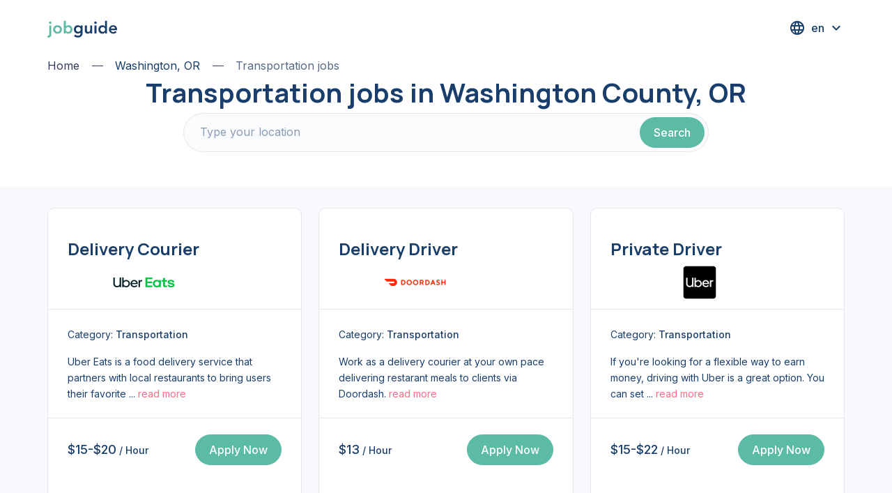

--- FILE ---
content_type: text/html; charset=UTF-8
request_url: https://job.guide/i/transportation-jobs-washington-or.html
body_size: 3943
content:
<!DOCTYPE html>
<html lang="en-US">
<head>
	<meta charset="utf-8">
	<meta name="viewport" content="width=device-width, initial-scale=1.0, shrink-to-fit=no">
	<title>Transportation jobs in Washington County, OR |  Job.Guide</title>
	<meta name="description" content="Today's best transportation jobs in Washington County, OR with salaries. Apply today, get hired, and start earning next week. Visit our site and find your dream job now!">
	<link rel="preconnect" href="https://fonts.googleapis.com">
	<link rel="preconnect" href="https://fonts.gstatic.com" crossorigin>
	<link href="https://fonts.googleapis.com/css2?family=Inter:wght@400;500;700&family=Manrope:wght@400;700;800&display=swap" rel="stylesheet">
    <link rel="icon" type="image/x-icon" href="/build/images/favicons/favicon.ico">
    <link rel="icon" type="image/png" sizes="16x16" href="/build/images/favicons/favicon-16x16.png">
    <link rel="icon" type="image/png" sizes="32x32" href="/build/images/favicons/favicon-32x32.png">
    <link rel="icon" type="image/png" sizes="48x48" href="/build/images/favicons/favicon-48x48.png">
	<meta name='robots' content='index, follow' />

	<link rel="canonical" href="https://job.guide/i/transportation-jobs-washington-or.html" />
	<!-- include the site stylesheet -->

	<link rel="stylesheet" href="/build/bootstrap.547d9a7d.css">
	<link rel="stylesheet" href="/build/app.892e73ce.css">

	<script src="/build/runtime.59cbf963.js" defer></script><script src="/build/939.79c042c7.js" defer></script><script src="/build/383.6bc4ae50.js" defer></script><script src="/build/138.5d1826a8.js" defer></script><script src="/build/41.d3b17120.js" defer></script><script src="/build/app.c544f960.js" defer></script>
	<script src="/build/259.aab4bde3.js" defer></script><script src="/build/main.650d6766.js" defer></script>
	</head>
<body>
	<div id="wrapper" class="d-flex flex-column w-100 overflow-hidden position-relative">
<header id="header" class=" position-fixed top-0 start-0 w-100">
    <div class="container">
        <div class="d-flex align-items-center">
            <div class="logo me-auto">
                <a href="/">
                    <img src="/build/images/logo.svg" alt="Job Guide">
                </a>
            </div>
            <div class="lang-switcher-wrap dropdown position-relative">
                <a class="lang-opener" href="#" role="button" id="dropdownLangLink" data-bs-toggle="dropdown" aria-expanded="false">
                    <i class="icon icon-language-outlined d-block"></i>
                    <span>en</span>
                    <i class="icon icon-keyboard-arrow-down"></i>
                </a>
                <ul class="dropdown-menu dropdown-menu-end" aria-labelledby="dropdownLangLink">
                    <li>
                        <a class="dropdown-item active" href="#">English</a>
                    </li>
                                    </ul>
            </div>
        </div>
    </div>
</header><main id="main">
    
    <section class="search-section">
    <div class="container">
        <header class="search-section-head d-md-flex align-items-md-start align-items-lg-center">
            <nav class="breadcrumb-nav" aria-label="breadcrumb">
                <ol class="breadcrumb mb-0">
                    <li class="breadcrumb-item">
                        <a href="/">Home</a>
                    </li>
                                                                        <li class="breadcrumb-item">
                                <a href="/employment-washington-or.html"> Washington, OR</a>
                            </li>
                                                <li class="breadcrumb-item active" aria-current="page">Transportation jobs</li>
                                    </ol>
            </nav>
            <div class="entry-title text-center">
                <h1 class="mb-0  long-title">Transportation jobs in Washington County, OR</h1>
            </div>
        </header>
                    <form name="city_search" method="post" class="hero-form mx-auto">
<div class="search-wrap d-flex border rounded-pill">
    <input type="search" id="city_search_search" name="city_search[search]" required="required" placeholder="Type your location" class="form-control" />
    <button type="submit" id="city_search_submit" name="city_search[submit]" class="btn-outline btn">Search</button>
</div>

            <input type="hidden" id="city_search__token" name="city_search[_token]" value="1c847467d0bf.qzt_15JJcNTyLBB0ZDgv1LIPkqKE9egX9sJVuzs3pIQ.6X03k6M4Hq6EFD0lAXFXt91F3_XTl7tNmqsS_XoE57PZSQ-l2AgV-YQcXQ" /></form>
            </div>
</section>

    <section class="search-result-section bg-light">
        <div class="container" >
                <div class="search-results" data-catalog-target="results">
            <ul class="search-card-list row list-unstyled">
                
    <li class="col-12 col-sm-6 col-lg-4 d-flex">
        <div class="search-card d-sm-flex flex-sm-column rounded border bg-white">
            <h2 class="entry-title flex-sm-grow-1">
                <a href="/washington-or-delivery-driver-uber-eats-job.html">Delivery Courier</a>
            </h2>
            <div class="entry-head d-flex align-items-center justify-content-between border-bottom">
                <figure class="w-50 flex-shrink-0 text-end mb-0">
                    <img src="/upload/logo/uber-eats-logo-1657029999.png" alt="Delivery Courier">
                </figure>
            </div>
            <div class="entry-body border-bottom">
                <p class="entry-category mb-3">Category:
                    <span class="category">Transportation</span>
                </p>
                <p class="mb-0">Uber Eats is a food delivery service that partners with local restaurants to bring users their favorite ...
                    <a class="readmore" href="/washington-or-delivery-driver-uber-eats-job.html">read more</a>
                </p>
            </div>
            <div class="entry-footer d-sm-flex align-items-sm-center justify-content-sm-between">
                <p class="price pe-sm-2">$15-$20<span> / Hour</span></p>
                <span class="btn btn-secondary flex-shrink-0 apply-link"
                      data-offer-href="/job/delivery-driver-uber-eats.html"
               data-controller="offer" data-action="click->offer#proceed"
                      data-offer-target="button">Apply Now</span>
            </div>
        </div>
    </li>


                    
    <li class="col-12 col-sm-6 col-lg-4 d-flex">
        <div class="search-card d-sm-flex flex-sm-column rounded border bg-white">
            <h2 class="entry-title flex-sm-grow-1">
                <a href="/washington-or-delivery-driver-doordash-job.html">Delivery Driver</a>
            </h2>
            <div class="entry-head d-flex align-items-center justify-content-between border-bottom">
                <figure class="w-50 flex-shrink-0 text-end mb-0">
                    <img src="/upload/logo/doordash-logo-1657087226.png" alt="Delivery Driver">
                </figure>
            </div>
            <div class="entry-body border-bottom">
                <p class="entry-category mb-3">Category:
                    <span class="category">Transportation</span>
                </p>
                <p class="mb-0">Work as a delivery courier at your own pace delivering restarant meals to clients via Doordash.
                    <a class="readmore" href="/washington-or-delivery-driver-doordash-job.html">read more</a>
                </p>
            </div>
            <div class="entry-footer d-sm-flex align-items-sm-center justify-content-sm-between">
                <p class="price pe-sm-2">$13<span> / Hour</span></p>
                <span class="btn btn-secondary flex-shrink-0 apply-link"
                      data-offer-href="/job/delivery-driver-doordash.html"
               data-controller="offer" data-action="click->offer#proceed"
                      data-offer-target="button">Apply Now</span>
            </div>
        </div>
    </li>


                    
    <li class="col-12 col-sm-6 col-lg-4 d-flex">
        <div class="search-card d-sm-flex flex-sm-column rounded border bg-white">
            <h2 class="entry-title flex-sm-grow-1">
                <a href="/washington-or-driver-uber-job.html">Private Driver</a>
            </h2>
            <div class="entry-head d-flex align-items-center justify-content-between border-bottom">
                <figure class="w-50 flex-shrink-0 text-end mb-0">
                    <img src="/upload/logo/uber-app-icon-1657556749.webp" alt="Private Driver">
                </figure>
            </div>
            <div class="entry-body border-bottom">
                <p class="entry-category mb-3">Category:
                    <span class="category">Transportation</span>
                </p>
                <p class="mb-0">If you&#039;re looking for a flexible way to earn money, driving with Uber is a great option. You can set ...
                    <a class="readmore" href="/washington-or-driver-uber-job.html">read more</a>
                </p>
            </div>
            <div class="entry-footer d-sm-flex align-items-sm-center justify-content-sm-between">
                <p class="price pe-sm-2">$15-$22<span> / Hour</span></p>
                <span class="btn btn-secondary flex-shrink-0 apply-link"
                      data-offer-href="/job/driver-uber.html"
               data-controller="offer" data-action="click->offer#proceed"
                      data-offer-target="button">Apply Now</span>
            </div>
        </div>
    </li>


        </ul>


        </div>
    </div>
</section>

    <section class="about-city-section">
        <div class="container">
            <div class="row">
                <div class="col-12 col-lg-8">

                    <header class="entry-header">
                                                    <h2> Transportation job opportunities in Washington County</h2>
                                            </header>

                                        <p>When it comes to job options in the transportation industry, Washington County has a lot to offer. From bus drivers and taxi drivers to truckers and train conductors, there are plenty of ways to get involved in the transportation industry in Washington County.</p>
<div class="figure-block clearfix pt-md-3">
                        <figure class="float-md-end">
                            <img src="https://upload.wikimedia.org/wikipedia/commons/thumb/4/47/Washington_County_Courthouse_entrance_sign.JPG/800px-Washington_County_Courthouse_entrance_sign.JPG" alt="Transportation jobs in Washington County, OR">
                            <figcaption><a href='https://commons.wikimedia.org/wiki/File:Washington_County_Courthouse_entrance_sign.JPG' target='_blank'>M.O. Stevens</a>, <a href='https://commons.wikimedia.org/wiki/Help:Public_domain' target='_blank'>CC BY-SA 1.0</a>, via Wikimedia Commons</figcaption>
                        </figure>
<p>For those who are looking for a more traditional 9-5 job, working as a bus driver or taxi driver may be the perfect option. Both of these positions involve driving around Washington County picking up and dropping off passengers. Bus drivers typically work for public transit systems while taxi drivers are usually self-employed.</p>
<p>If you're interested in something a little more adventurous, you might want to consider becoming a trucker. Truckers transport goods all over the country (and sometimes even internationally), so it's definitely not a boring job! Plus, most trucking companies offer their employees very competitive benefits packages.</p>
<p>And finally, if you're looking for a job that involves working with people but don't necessarily want to drive them around, you could become a train conductor. Train conductors oversee the operation of trains and make sure that everything runs smoothly (and safely). They also help passengers with any questions or concerns they may have about their journey.</div></p>

                </div>
                <div class="col-12 col-lg-4">
                    <aside class="aside-widget-wrap ms-auto">
                        <div class="row">
                            <div class="col-12 col-sm-7 col-lg-12">
                                <div class="aside-widget aside-widget-links">
                                    <h3>Other Industries</h3>
                                    <ul class="widget-links-list list-unstyled mb-0">
                                                                                                                                    <li>
                                                    <a href="https://job.guide/i/retail-jobs-washington-or.html">
                                                        Retail jobs in Washington</a>
                                                </li>
                                                                                                                                                                                <li>
                                                    <a href="https://job.guide/i/healthcare-jobs-washington-or.html">
                                                        Healthcare jobs in Washington</a>
                                                </li>
                                                                                                                                                                                                                                                                    <li>
                                                    <a href="https://job.guide/i/construction-jobs-washington-or.html">
                                                        Construction jobs in Washington</a>
                                                </li>
                                                                                                                                                                                <li>
                                                    <a href="https://job.guide/i/manufacturing-jobs-washington-or.html">
                                                        Manufacturing jobs in Washington</a>
                                                </li>
                                                                                                                                                                                <li>
                                                    <a href="https://job.guide/i/hospitality-jobs-washington-or.html">
                                                        Hospitality jobs in Washington</a>
                                                </li>
                                                                                                                                                                                <li>
                                                    <a href="https://job.guide/i/education-jobs-washington-or.html">
                                                        Education jobs in Washington</a>
                                                </li>
                                                                                                                                                                                <li>
                                                    <a href="https://job.guide/i/professional-jobs-washington-or.html">
                                                        Professional jobs in Washington</a>
                                                </li>
                                                                                                                                                                                <li>
                                                    <a href="https://job.guide/i/food-jobs-washington-or.html">
                                                        Food jobs in Washington</a>
                                                </li>
                                                                                                                        </ul>
                                </div>
                            </div>
                                                            <div class="col-12 col-sm-5 col-lg-12">
                                    <div class="aside-widget aside-widget-links">
                                        <h3>Related Articles</h3>
                                        <a href="https://job.guide/i/jobs-transportation.html">The Definitive Guide To Working in The Transportation Industry In 2022 (USA)</a>
                                    </div>
                                </div>
                                                    </div>
                    </aside>
                </div>
            </div>
        </div>
    </section>
</main>

<footer id="footer" class="bg-primary text-white">
    <div class="container">
        <div class="footer-top">
            <div class="row">
                <div class="col-6 col-md-8 col-lg-3">
                    <nav class="footer-nav">
                        <figure class="footer-logo">
                            <a href="/">
                                <img src="/build/images/footer-logo.svg" alt="Job Guide">
                            </a>
                        </figure>
                        <ul class="footer-nav-list list-unstyled">
                            <li>
                                <a href="/about-us.html">About us</a>
                            </li>
                            <li>
                                <a href="/privacy-policy.html">Privacy policy</a>
                            </li>
                            <li>
                                <a href="/careers.html">Careers</a>
                            </li>
                            <li>
                                <a href="/contact-us.html">Contact</a>
                            </li>
                            <li>
                                <a href="/post-job.html">Post a job</a>
                            </li>
                        </ul>
                    </nav>
                </div>
                <div class="col-6 col-md-4 col-lg-3">
                    <nav class="footer-nav">
                        <h3>Job types</h3>
                        <ul class="footer-nav-list list-unstyled">
                                                                                            <li>
                                    <a href="/a/job.html">Full-time</a>
                                </li>
                                                                                            <li>
                                    <a href="/a/part-time-job.html">Part-time </a>
                                </li>
                                                                                            <li>
                                    <a href="/a/student-job.html">Student </a>
                                </li>
                                                                                            <li>
                                    <a href="/a/weekend-job.html">Weekend </a>
                                </li>
                                                                                            <li>
                                    <a href="/a/entry-level-job.html">Entry-level </a>
                                </li>
                                                    </ul>
                    </nav>
                </div>
                <div class="col-6 col-md-8 col-lg-3">
                    <nav class="footer-nav">
                        <h3>Main industries</h3>
                        <ul class="footer-nav-list list-unstyled">
                                                            <li>
                                    <a href="/i/jobs-retail.html">Retail</a>
                                </li>
                                                            <li>
                                    <a href="/i/jobs-healthcare.html">Healthcare</a>
                                </li>
                                                            <li>
                                    <a href="/i/jobs-transportation.html">Transportation</a>
                                </li>
                                                            <li>
                                    <a href="/i/jobs-construction.html">Construction</a>
                                </li>
                                                            <li>
                                    <a href="/i/jobs-manufacturing.html">Manufacturing</a>
                                </li>
                                                    </ul>
                    </nav>
                </div>
                <div class="col-6 col-md-4 col-lg-3">
                    <nav class="footer-nav">
                        <h3>Additional industries</h3>
                        <ul class="footer-nav-list list-unstyled">
                                                            <li>
                                    <a href="/i/jobs-hospitality.html">Hospitality</a>
                                </li>
                                                            <li>
                                    <a href="/i/jobs-education.html">Education</a>
                                </li>
                                                            <li>
                                    <a href="/i/jobs-professional.html">Professional Services</a>
                                </li>
                                                            <li>
                                    <a href="/i/jobs-food.html">Food</a>
                                </li>
                                                        <li>
                                <a href="/company-guide.html">Largest employers</a>
                            </li>
                        </ul>
                    </nav>
                </div>
            </div>
        </div>
    </div>
    <div class="copyright-block text-center">
        <div class="container">
            <p class="mb-0">Copyright 2026 JobGuide. All Rights Reserved</p>
        </div>
    </div>
</footer>
</div>
</body>
</html>


--- FILE ---
content_type: text/css
request_url: https://job.guide/build/app.892e73ce.css
body_size: 7979
content:
.aside-widget-links li:after,.clearfix:after{clear:both;content:"";display:block}.ellipsis{overflow:hidden;text-overflow:ellipsis;white-space:nowrap}.h,.h1,.h2,.h3,.h4,.h5,.h6,h1,h2,h3,h4,h5,h6{display:block}.h1,h1{font-size:2.875rem;line-height:1.3;margin:0 0 1rem}@media (min-width:744px){.h1,h1{font-size:3.25rem}}.h2,h2{font-size:1.5rem;line-height:1.5}@media (min-width:744px){.h2,h2{font-size:1.5rem;line-height:1.5}}.h3,h3{font-size:1.125rem;line-height:1.5;margin:0 0 .8em}@media (min-width:744px){.h3,h3{font-size:1.125rem}}.h4,h4{font-size:1.5rem;line-height:1.5}@media (min-width:744px){.h4,h4{font-size:1.75rem}}.h5,h5{font-size:1.5rem;line-height:1.5}.h6,h6{font-size:1.125rem;line-height:32px}p{margin:0 0 1.8em}fieldset,form{border-style:none;margin:0;padding:0}.nice-select,input[type=email],input[type=password],input[type=search],input[type=tel],input[type=text],input[type=url],select,textarea{transition:background-color .2s ease-in-out,border-color .2s ease-in-out}.nice-select:hover,input[type=email]:hover,input[type=password]:hover,input[type=search]:hover,input[type=tel]:hover,input[type=text]:hover,input[type=url]:hover,select:hover,textarea:hover{background-color:#eff4fa}.nice-select:focus,input[type=email]:focus,input[type=password]:focus,input[type=search]:focus,input[type=tel]:focus,input[type=text]:focus,input[type=url]:focus,select:focus,textarea:focus{background-color:#fff}.was-validated .form-control.is-invalid,.was-validated .form-control:invalid{background-color:#fbefef;border-color:#d71414;box-shadow:none}.was-validated .form-control.is-invalid:focus,.was-validated .form-control:invalid:focus{border-color:#d71414;box-shadow:none}.was-validated .form-control.is-valid:focus,.was-validated .form-control:valid:focus{border-color:#3ea573;box-shadow:none}.was-validated .form-control.is-valid,.was-validated .form-control:valid{background-color:#f1f8f2;border-color:#3ea573}.invalid-feedback,.valid-feedback{font-size:.8125rem;line-height:1.54}.invalid-feedback:before,.valid-feedback:before{border-radius:50%;content:"";display:inline-block;height:.83125rem;margin:0 .5rem 0 0;transform:translateY(-2px);vertical-align:middle;width:.83125rem}.valid-feedback:before{background-image:url("data:image/svg+xml;charset=utf-8,%3Csvg width='14' height='14' fill='none' xmlns='http://www.w3.org/2000/svg'%3E%3Cpath d='M7 13.667A6.667 6.667 0 1 1 7 .334a6.667 6.667 0 0 1 0 13.333ZM6.23 9.99l4.713-4.714L10 4.333 6.23 8.105 4.342 6.219l-.942.942L6.229 9.99Z' fill='%233EA573'/%3E%3C/svg%3E")}.invalid-feedback:before,.valid-feedback:before{background-position:50% 50%;background-repeat:no-repeat;background-size:contain}.invalid-feedback:before{background-image:url("data:image/svg+xml;charset=utf-8,%3Csvg width='14' height='14' fill='none' xmlns='http://www.w3.org/2000/svg'%3E%3Cpath d='M7 13.667A6.667 6.667 0 1 1 7 .334a6.667 6.667 0 0 1 0 13.333ZM6.333 9v1.333h1.334V9H6.333Zm0-5.333v4h1.334v-4H6.333Z' fill='%23D71414'/%3E%3C/svg%3E")}textarea{resize:none;vertical-align:top}input[type=search]::-webkit-search-cancel-button{-webkit-appearance:none}input[type=search]{-webkit-appearance:textfield}button,input[type=submit]{background-color:transparent;border:1px solid transparent;border-radius:4.0625rem;color:#193e6c;cursor:pointer;display:inline-block;font-size:var(--bs-font-sans-serif);font-weight:500;line-height:1.75;padding:.438rem 1.19rem;text-align:center;transition:background .3s ease-in-out,color .3s ease-in-out;user-select:none;vertical-align:middle}button:not(:disabled):not(.disabled),input[type=submit]:not(:disabled):not(.disabled){cursor:pointer}@font-face{font-display:block;font-family:icomoon;font-style:normal;font-weight:400;src:url(/build/fonts/icomoon.dde721d7.eot);src:url(/build/fonts/icomoon.dde721d7.eot#iefix) format("embedded-opentype"),url(/build/fonts/icomoon.6647bb57.ttf) format("truetype"),url(/build/fonts/icomoon.afcfe4a2.woff) format("woff"),url(/build/images/icomoon.f4a1f15d.svg#icomoon) format("svg")}[class*=" icon-"],[class^=icon-]{speak:never;-webkit-font-smoothing:antialiased;-moz-osx-font-smoothing:grayscale;font-family:icomoon!important;font-style:normal;font-variant:normal;font-weight:400;line-height:1;text-transform:none}.icon-check:before{content:"\e908"}.icon-chevron-left:before{content:"\e906"}.icon-chevron-right:before{content:"\e905"}.icon-close:before{content:"\e904"}.icon-facebook:before{content:"\ea90"}.icon-keyboard-arrow-down:before{content:"\e902"}.icon-language-outlined:before{content:"\e907"}.icon-linkedin:before{content:"\eaca"}.icon-location-pin:before{content:"\e901"}.icon-star-rate:before{content:"\e900"}.icon-twitter:before{content:"\ea96"}.icon-company:before{content:"\e903"}.nice-select{-webkit-tap-highlight-color:rgba(0,0,0,0);background-color:#fff;border:1px solid #e5e7eb;border-radius:.5rem;box-sizing:border-box;clear:both;cursor:pointer;display:block;font-family:inherit;font-size:14px;font-weight:400;outline:none;padding:.735rem 3rem .735rem 1.19rem;position:relative;text-align:left!important;transition:all .2s ease-in-out;user-select:none;white-space:nowrap;width:auto}.nice-select:after{content:"\e906";display:block;font-family:icomoon!important;font-size:1.5625rem;line-height:1;pointer-events:none;position:absolute;right:1.375rem;top:50%;transform:translateY(-50%)}.nice-select.open{border-color:#04c}.nice-select.open .nice-select-dropdown{opacity:1;pointer-events:auto;transform:scale(1) translateY(0)}.nice-select.disabled{border-color:#ededed;color:#999;pointer-events:none}.nice-select.disabled:after{border-color:#ccc}.nice-select.wide{width:100%}.nice-select.wide .nice-select-dropdown{left:0!important;right:0!important}.nice-select.right{float:right}.nice-select.right .nice-select-dropdown{left:auto;right:0}.nice-select .nice-select-dropdown{background-color:#fff;border-radius:.25rem;box-shadow:0 14px 24px 0 rgba(51,51,51,.12),0 4px 4px 0 rgba(51,51,51,.04);left:-1px;margin-top:1px;opacity:0;padding:.5rem 0;pointer-events:none;position:absolute;right:-1px;top:100%;transform:scale(.75) translateY(0);transform-origin:50% 0;transition:all .2s cubic-bezier(.5,0,0,1.25),opacity .15s ease-out;z-index:9}.nice-select .list{box-sizing:border-box;margin:0;overflow:hidden;overflow-y:auto;padding:0}.nice-select .list:hover .option:not(:hover){background-color:transparent!important}.nice-select .option{cursor:pointer;font-weight:400;line-height:inherit;list-style:none;outline:none;padding:.48rem 1.19rem;text-align:left;transition:all .2s}.nice-select .option.focus,.nice-select .option.selected.focus,.nice-select .option:hover{background-color:#eff4fa}.nice-select .option.selected{background:url("data:image/svg+xml;charset=utf-8,%3Csvg width='24' height='24' fill='none' xmlns='http://www.w3.org/2000/svg'%3E%3Cpath d='M9 16.17 4.83 12l-1.42 1.41L9 19 21 7l-1.41-1.41L9 16.17Z' fill='%23193E6C'/%3E%3C/svg%3E");background-position:calc(100% - 14px) 50%;background-repeat:no-repeat;background-size:1.5rem 1.5rem;padding-right:2.5rem}.nice-select .option.disabled{background-color:transparent;color:#999;cursor:default}.nice-select .optgroup{font-weight:700}.no-csspointerevents .nice-select .nice-select-dropdown{display:none}.no-csspointerevents .nice-select.open .nice-select-dropdown{display:block}.nice-select .list::-webkit-scrollbar{width:0}.nice-select .has-multiple{height:auto;line-height:1.375rem;min-height:2.25rem;padding:.4375rem .75rem;white-space:inherit}.nice-select .has-multiple span.current{background:#eee;border:1px solid #ccc;border-radius:.1875rem;display:inline-block;font-size:.875rem;line-height:1.5rem;margin-bottom:.1875rem;margin-right:.1875rem;padding:0 .625rem}.nice-select .has-multiple .multiple-options{display:block;line-height:1.5rem;padding:0}.nice-select .nice-select-search-box{border-radius:.3125rem .3125rem 0 0;box-sizing:border-box;padding:.3125rem;pointer-events:none;width:100%}.nice-select .nice-select-search{background-color:#fff;border:1px solid #e8e8e8;border-radius:.1875rem;box-sizing:border-box;color:#444;display:inline-block;font-size:14px;height:auto;line-height:1.375rem;margin:0 .625rem 0 0;min-height:2.25rem;outline:0!important;padding:.4375rem .75rem;vertical-align:middle;width:100%}.btn{font-size:1rem}.btn.btn-secondary,.btn.btn-secondary:focus,.btn.btn-secondary:hover{color:#fff}.btn.btn-outline-light{border-color:#cfd4db;color:#193e6c}.badge.badge-secondary{background-color:var(--bs-body-color);color:#fff}html{-webkit-text-size-adjust:100%;font-size:16px}@media (prefers-reduced-motion:no-preference){:root{scroll-behavior:smooth}}#wrapper{min-height:100vh}#wrapper #main{flex-grow:1}.container{padding-left:.8125rem;padding-right:.8125rem}.container.sm{max-width:780px}a{transition:color .2s ease-in-out}img{height:auto;max-width:100%}h1 mark,h2 mark{background-color:transparent;color:inherit;display:inline-block;padding:0;position:relative}h1 mark:before,h2 mark:before{background-image:url(/build/images/mark-01.59893321.png);background-position:50%;background-repeat:no-repeat;background-size:100% 100%;bottom:0;content:"";height:116.7%;left:50%;pointer-events:none;position:absolute;transform:translate(-50%,.5em);width:133.5%;z-index:-1}.has-circle-list>div>ul,.has-circle-list>ul{line-height:1.88;list-style-type:none;margin:0 0 1rem;padding:0}.has-circle-list>div>ul>li,.has-circle-list>ul>li{padding:0 0 0 1.9em}.has-circle-list>div>ul>li:before,.has-circle-list>ul>li:before{background-color:#5bbba4;border-radius:50%;content:"";display:inline-block;height:.375rem;margin:0 1.6em 0 -1.9em;transform:translateY(-.15em);width:.375rem}@media (min-width:744px){.has-circle-list>div>ul>li:before,.has-circle-list>ul>li:before{margin:0 1.6em 0 -1.9em}}.has-circle-list>div>ul>li:not(:last-child),.has-circle-list>ul>li:not(:last-child){margin:0 0 .3em}@media (min-width:744px){.has-line-decor:after,.has-line-decor:before{background:linear-gradient(90deg,#cfd4db 0,#cfd4db 50%,#fff 51%,#fff);background-repeat:repeat-x;background-size:4px 1px;content:"";flex:1;height:1px;min-width:5.25rem}.has-line-decor:before{margin-right:1.5rem;margin-right:1.875rem}.has-line-decor:after{margin-left:1.5rem}}@media (min-width:1024px){.has-line-decor:after{margin-left:1.875rem}}dl{margin:0 0 1.7em}dl>div:not(:last-child){margin-bottom:.6em}@media (min-width:744px){dl>div:not(:last-child){margin-bottom:.68em}}dl dt{font-weight:400}dl dd,dl dt{display:inline}dl dd{margin-bottom:0}.price,dl dd{font-weight:500}.price{font-size:1.125rem;line-height:1.56;margin:0 0 1.0625rem}@media (min-width:576px){.price{margin:0}}.price span{font-size:.875rem;line-height:1.71}.figure-block figure{margin:0 0 2em;max-width:22.625rem}@media (min-width:744px){.figure-block figure.float-md-start{margin:.2em 1.4em 0 0}}@media (min-width:1024px){.figure-block figure.float-md-start{margin:.2em 1.8em 0 0}}@media (min-width:744px){.figure-block figure.float-md-end{margin:.2em 0 0 1.4em}}@media (min-width:1024px){.figure-block figure.float-md-end{margin:.2em 0 0 1.8em}}.figure-block figure figcaption{color:#566a84;font-size:.75rem;line-height:1.54;margin:1.0625rem 0 0}.rating{font-size:1rem;font-weight:500;margin:0}@media (min-width:744px){.rating{margin:0}}.rating i{color:#f7981c;font-size:1.5rem;margin:0 1rem 0 0}#header{background-color:transparent;box-shadow:0 4px 4px 0 rgba(143,154,168,0);padding:1.625rem 0;transition:box-shadow .2s ease-in-out,background-color .2s ease-in-out;z-index:1050}.page-scrolled #header{background-color:#fff;box-shadow:0 4px 4px 0 rgba(143,154,168,.08)}.fixed-position #header{box-shadow:0 4px 4px 0 rgba(143,154,168,0)}.lang-switcher-wrap i{font-size:1.5rem}.lang-switcher-wrap .lang-opener{align-items:center;color:#193e6c;display:flex;font-size:1rem;font-weight:500;line-height:1}.lang-switcher-wrap .lang-opener .icon-language-outlined{margin:0 .5rem 0 0}.lang-switcher-wrap .lang-opener span{min-width:1.5rem}#footer .container{max-width:35.1875rem;padding-left:1.0625rem;padding-right:1.0625rem}@media (min-width:1024px){#footer .container{max-width:73.5rem;padding-left:.8125rem;padding-right:.8125rem}}.footer-top{margin:0 0 -3.25rem;padding:5.3125rem 0 3.8125rem}@media (min-width:744px){.footer-top{margin:0 0 -4.25rem;padding:4.5rem 0 3.625rem}}@media (min-width:1024px){.footer-top{margin:0;padding:4.4375rem 0 2.4375rem}}.footer-top-short{margin:0 0 -3.25rem;padding:1.25rem 0 1.1875rem}@media (min-width:744px){.footer-top-short{margin:0 0 -4.25rem;padding:1.25rem 0}}@media (min-width:1024px){.footer-top-short{margin:0;padding:1.25rem 0 1.1875rem}}.footer-top-short .footer-logo{margin:0 0 .3125rem}.footer-nav{margin:0 0 3.25rem}@media (min-width:744px){.footer-nav{margin:0 0 4.25rem}}@media (min-width:1024px){.footer-nav{margin:0}}.footer-nav h6{margin:0 0 1.8125rem}@media (min-width:744px){.footer-nav h6{margin:0 0 1.75rem}}.footer-logo{margin:0 0 2.0625rem}@media (min-width:744px){.footer-logo{margin:0 0 1.9375rem}}.footer-nav-list>li:not(:last-child){margin:0 0 .84em}@media (min-width:744px){.footer-nav-list>li:not(:last-child){margin:0 0 1.02em}}.footer-nav-list>li a{color:#e5e7eb;font-size:.875rem;line-height:1.86;text-decoration:none}@media (min-width:744px){.footer-nav-list>li a{font-size:1rem;line-height:normal}}.footer-nav-list>li a:hover{color:rgba(229,231,235,.7)}.footer-nav-list>li a[href*="mailto:"]{font-weight:600;line-height:1.21;text-decoration:underline}.copyright-block{border-top:1px solid rgba(229,231,235,.15);color:#e5e7eb;font-size:.8125rem;padding:2.4375rem 0}@media (min-width:744px){.copyright-block{font-size:.875rem;padding:2.3125rem 0}}.hero-section{padding:5.5625rem 0}@media (min-width:744px){.hero-section{padding:8.4375rem 0}}@media (min-width:1024px){.hero-section{padding:8.625rem 0}}.hero-section-sub{padding:5.5625rem 0 1.875rem}@media (min-width:744px){.hero-section-sub{padding:6.25rem 0 3.125rem}}.hero-header{margin:0 auto 1.1875rem;max-width:33.9375rem}@media (min-width:744px){.hero-header{font-size:1.125rem;line-height:1.78;margin:0 auto 2.4375rem}}@media (min-width:1024px){.hero-header{margin:0 auto 2.9375rem}}.hero-header>:last-child{margin-bottom:0}.hero-header .entry-decor:after{background-image:url("data:image/svg+xml;charset=utf-8,%3Csvg width='50' height='94' fill='none' xmlns='http://www.w3.org/2000/svg'%3E%3Cpath d='M49 93C41.252 20.346 13.703 27.966 5.955 34.103-16.428 51.833 45.986 82.253 16.716 1' stroke='%2320484F' stroke-dasharray='3 3'/%3E%3C/svg%3E");background-position:50% 50%;background-repeat:no-repeat;background-size:contain;content:"";display:block;height:5.75rem;margin:.3125rem auto -.9375rem;width:3rem}.hero-header .entry-decor img{transform:translate(4px)}@media (min-width:744px){.hero-header h1{margin:0 0 1.5rem}}.avatars-list{margin:0}@media (min-width:1024px){.avatars-list{left:0;max-width:none;pointer-events:none;position:absolute;top:0;width:100%;z-index:-1}}.avatars-list.top-avatars{margin:0 0 3.5625rem 1.125rem;max-width:40.0625rem}@media (min-width:1024px){.avatars-list.top-avatars{margin:0;max-width:none;padding:.6875rem 0 0}}.avatars-list.top-avatars>li:first-child{padding:1.6875rem 0 0}@media (min-width:1024px){.avatars-list.top-avatars>li:first-child{padding:0;transform:translate(15px)}}@media (min-width:1400px){.avatars-list.top-avatars>li:first-child{transform:translate(-65px)}}@media (min-width:1024px){.avatars-list.top-avatars>li:first-child .avatars-list-item{height:6.125rem;width:6.125rem}}.avatars-list.top-avatars>li:nth-child(2){padding:5.5625rem 2.3125rem 0 0}@media (min-width:1024px){.avatars-list.top-avatars>li:nth-child(2){margin:0 0 0 auto;padding:0;transform:translate(-15px,6px)}}@media (min-width:1400px){.avatars-list.top-avatars>li:nth-child(2){transform:translate(74px,6px)}}@media (min-width:1024px){.avatars-list.top-avatars>li:nth-child(3){flex:0 0 100%;max-width:100%;padding:6.25rem 6.5rem 0 0}.avatars-list.top-avatars>li:nth-child(3) .avatars-list-item{margin:0 0 0 auto}}.avatars-list.bottom-avatars{margin:0 auto;max-width:39.6875rem;padding:2.3125rem 0 0}@media (min-width:1024px){.avatars-list.bottom-avatars{margin:0;max-width:none;padding:0;top:8.25rem}.avatars-list.bottom-avatars>li{flex:0 0 100%;max-width:100%}}.avatars-list.bottom-avatars>li:first-child{padding:6.125rem 0 0 .9375rem}@media (min-width:1024px){.avatars-list.bottom-avatars>li:first-child{padding:6.8125rem 0 0 1.125rem}.avatars-list.bottom-avatars>li:first-child .avatars-list-item{height:5.75rem;width:5.75rem}}.avatars-list.bottom-avatars>li:nth-child(2){padding:0 0 0 9.375rem}@media (min-width:1024px){.avatars-list.bottom-avatars>li:nth-child(2){order:-1;padding:0 0 0 9.6875rem}}.avatars-list.bottom-avatars>li:nth-child(3){padding:7.875rem 0 0}@media (min-width:1024px){.avatars-list.bottom-avatars>li:nth-child(3){padding:.875rem 1.5625rem 0 0}.avatars-list.bottom-avatars>li:nth-child(3) .avatars-list-item{margin:0 0 0 auto}}.avatars-list-item{margin:0}.avatars-list-item.size-sm{height:3.875rem;width:3.875rem}.avatars-list-item.size-md{height:4.6875rem;width:4.6875rem}.avatars-list-item.size-lg{height:4.875rem;width:4.875rem}.avatars-list-item.size-xl{height:6.125rem;width:6.125rem}.avatars-list-item img{height:100%;object-fit:cover;object-position:center;width:100%}.hero-form{max-width:38.0625rem}@media (min-width:1024px){.hero-form{max-width:47.125rem}}.hero-form .search-wrap{background-color:#fafbfd;height:3.5rem;margin:0 0 .875rem;padding:.3125rem}@media (min-width:744px){.hero-form .search-wrap{margin:0 0 1.25rem}}.hero-form .search-wrap input[type=search]{background-color:transparent;border:none;border-radius:50rem;box-shadow:none;outline:none;padding:0 .3125rem 0 1.125rem;width:calc(100% - 91px)}.hero-form .search-wrap input[type=search]::-webkit-input-placeholder{color:rgba(25,62,108,.5);font-size:1rem;font-weight:400}.hero-form .search-wrap input[type=search]::-moz-placeholder{color:rgba(25,62,108,.5);font-size:1rem;font-weight:400;opacity:1}.hero-form .search-wrap input[type=search]:-moz-placeholder{color:rgba(25,62,108,.5);font-size:1rem;font-weight:400}.hero-form .search-wrap input[type=search]:-ms-input-placeholder{color:rgba(25,62,108,.5);font-size:1rem;font-weight:400}.hero-form .search-wrap input[type=search].placeholder{color:rgba(25,62,108,.5);font-size:1rem;font-weight:400}.hero-form .search-wrap input[type=search]:focus{border-color:transparent}.hero-form .search-wrap [type=submit]{background-color:#5bbba4;border-radius:50rem;color:#fff;font-weight:500;min-width:5.6875rem;transition:background-color .2s ease-in-out}.hero-form .search-wrap [type=submit]:focus,.hero-form .search-wrap [type=submit]:hover{background-color:#74c5b2}.hero-form .variant-list{font-size:.875rem}.hero-form .variant-list>li:not(:last-child){margin:0 2rem .3125rem 0}.hero-form .variant-list button{color:#193e6c;transition:color .2s ease-in-out}.hero-form .variant-list button:focus,.hero-form .variant-list button:hover{color:#5bbba4}.hero-form-sb{max-width:38.0625rem}@media (min-width:1024px){.hero-form-sb{max-width:47.125rem}}.hero-form-sb .search-wrap{background-color:#fafbfd;height:3.5rem;margin:0 0 .875rem;padding:.375rem}@media (min-width:744px){.hero-form-sb .search-wrap{margin:0 0 1.25rem}}.hero-form-sb .search-wrap input[type=search]{background-color:transparent;border-color:transparent;border-radius:50rem;box-shadow:none;outline:none;padding:0 .3125rem 0 1.125rem;width:calc(100% - 291px)}.hero-form-sb .search-wrap input[type=search]::-webkit-input-placeholder{color:rgba(25,62,108,.5);font-size:1rem;font-weight:400}.hero-form-sb .search-wrap input[type=search]::-moz-placeholder{color:rgba(25,62,108,.5);font-size:1rem;font-weight:400;opacity:1}.hero-form-sb .search-wrap input[type=search]:-moz-placeholder{color:rgba(25,62,108,.5);font-size:1rem;font-weight:400}.hero-form-sb .search-wrap input[type=search]:-ms-input-placeholder{color:rgba(25,62,108,.5);font-size:1rem;font-weight:400}.hero-form-sb .search-wrap input[type=search].placeholder{color:rgba(25,62,108,.5);font-size:1rem;font-weight:400}.hero-form-sb .search-wrap input[type=search]:focus{border-color:#8f9aa8}.hero-form-sb .search-wrap input.location{background-color:transparent;border-color:transparent;border-radius:50rem;box-shadow:none;margin-right:2px;max-width:12.5rem;outline:none;padding:0 .3125rem 0 1.125rem}.hero-form-sb .search-wrap input.location::-webkit-input-placeholder{color:rgba(25,62,108,.5);font-size:1rem;font-weight:400}.hero-form-sb .search-wrap input.location::-moz-placeholder{color:rgba(25,62,108,.5);font-size:1rem;font-weight:400;opacity:1}.hero-form-sb .search-wrap input.location:-moz-placeholder{color:rgba(25,62,108,.5);font-size:1rem;font-weight:400}.hero-form-sb .search-wrap input.location:-ms-input-placeholder{color:rgba(25,62,108,.5);font-size:1rem;font-weight:400}.hero-form-sb .search-wrap input.location.placeholder{color:rgba(25,62,108,.5);font-size:1rem;font-weight:400}.hero-form-sb .search-wrap input.location:focus{border-color:#8f9aa8}.hero-form-sb .search-wrap [type=submit]{background-color:#5bbba4;border-radius:50rem;color:#fff;font-weight:500;min-width:5.6875rem;transition:background-color .2s ease-in-out}.hero-form-sb .search-wrap [type=submit]:focus,.hero-form-sb .search-wrap [type=submit]:hover{background-color:#74c5b2}.hint-section{padding:1.875rem 0}@media (min-width:744px){.hint-section{padding:2.5rem 0}}@media (min-width:1024px){.hint-section{padding:3.75rem 0 1.25rem}}.hint-list{counter-reset:i;padding:0 .25rem}@media (min-width:744px){.hint-list{margin:0 auto;max-width:33.875rem;padding:0}}@media (min-width:1024px){.hint-list{margin:0 -1.0625rem;max-width:none}.hint-list>li{flex:0 0 33.3333%;max-width:33.3333%;padding:0 1.0625rem}}.hint-list>li:not(:last-child){margin:0 0 3rem}@media (min-width:744px){.hint-list>li:not(:last-child){margin:0 0 3.5625rem}}.hint-item{counter-increment:i;line-height:2}.hint-item>:last-child{margin-bottom:0}.hint-item:before{border-bottom:2px solid #fba;color:#fba;content:counter(i);display:block;font-size:2.5rem;font-weight:700;margin:0 0 2.4375rem;padding:0 0 1.4375rem .25rem;text-align:center}@media (min-width:1024px){.hint-item:before{margin:0 0 2.5rem}.hint-item>div{max-width:20rem}}.hint-item h3{font-size:1.5rem;line-height:1.5;margin:0 0 1rem}@media (min-width:744px){.hint-item h3{font-size:1.75rem}}.hint-item ul{margin:2.125rem 0 0}@media (min-width:744px){.hint-item ul{margin:1.1875rem 0 0}}@media (min-width:1024px){.hint-item ul{margin:1.0625rem 0 0}}.section-header{font-size:1.125rem;line-height:1.78;margin:0 0 2.75rem}@media (min-width:744px){.section-header{margin:0 0 1.75rem}}@media (min-width:1024px){.section-header{margin:0 0 2.6875rem}}.section-header>:last-child{margin-bottom:0}.section-header h2{font-size:2rem;line-height:1.5;margin:0 0 1.5625rem}@media (min-width:744px){.section-header h2{font-size:2.875rem;line-height:1.3;margin:0 0 1.375rem}}.simple-section{padding:1.25rem 0 1.875rem}@media (min-width:744px){.simple-section{padding:3.125rem 0}}@media (min-width:1024px){.simple-section{padding:2.5rem 0}}@media (min-width:1200px){.simple-section{padding:3.9375rem 0 6.25rem}}.simple-section .entry-header{margin:0 0 1.5625rem}.simple-section .entry-header h2{font-size:2rem;line-height:1.5}@media (min-width:744px){.simple-section .entry-header h2{font-size:2.875rem;line-height:1.3}.simple-section .entry-header{margin:0 auto 2.4375rem;max-width:34rem}}@media (min-width:1024px){.simple-section .entry-header{margin:0;max-width:28.875rem}}.simple-section .entry-header figure img{padding:0 1.25rem}.simple-section .entry-header>:last-child{margin-bottom:0}.simple-section .fullWidth{max-width:100%}@media (min-width:744px){.simple-section .content{margin:auto;max-width:34rem}}.search-section{padding:5rem 0 1.875rem}@media (min-width:744px){.search-section{padding:9rem 0 5.125rem}}@media (min-width:1024px){.search-section{padding:5rem 0 1.875rem}}.search-section-head{flex-wrap:wrap;margin:0 0 1.1875rem}@media (min-width:744px){.search-section-head{margin:0 0 .3125rem}}.search-section-head .breadcrumb-nav{margin:0 0 1.625rem}@media (min-width:744px){.search-section-head .breadcrumb-nav{flex:1 0 100%;margin:0;padding:.125rem 0 0}}@media (min-width:1024px){.search-section-head .breadcrumb-nav{padding:0}}@media (min-width:744px){.search-section-head:after{content:"";flex:1}.search-section-head .entry-title{flex:0 0 100%}}@media (max-width:1023.98px){.search-section-head .entry-title h1{font-size:2.875rem;line-height:1.3}}@media (max-width:743.98px){.search-section-head .entry-title h1{font-size:1.75rem;line-height:1.5}}@media (min-width:744px){.search-section-head .entry-title .long-title{font-size:2.375rem;line-height:1.3}}@media (max-width:743.98px){.search-section-head .entry-title .long-title{font-size:1.5rem;line-height:1.5}}.breadcrumb .breadcrumb-item{align-items:center;display:flex}@media (max-width:1023.98px){.breadcrumb .breadcrumb-item:not(:nth-last-child(2)){display:none}.breadcrumb .breadcrumb-item:nth-last-child(2){padding-left:0}.breadcrumb .breadcrumb-item:nth-last-child(2):before{content:none}}.breadcrumb .breadcrumb-item:nth-last-child(2) a{color:#193e6c}@media (max-width:1023.98px){.breadcrumb .breadcrumb-item:nth-last-child(2) a{align-items:center;display:inline-flex;line-height:normal}.breadcrumb .breadcrumb-item:nth-last-child(2) a:before{content:"\e902";font-family:icomoon!important;font-size:1.375rem;margin:0 .375rem 0 0}}.breadcrumb .breadcrumb-item:nth-last-child(2) a:hover{color:#5bbba4}@media (min-width:1024px){.breadcrumb .breadcrumb-item+.breadcrumb-item:before{background-color:#323c5f;content:"";display:block;float:none;height:1px;margin:0 1.0625rem 0 .625rem;padding:0;width:1rem}}.breadcrumb .breadcrumb-item a{color:#323c5f;text-decoration:none}.breadcrumb .breadcrumb-item a:focus,.breadcrumb .breadcrumb-item a:hover{color:#5bbba4}.search-result-section{background-color:rgba(239,244,250,.5);padding:3.75rem 0 1.25rem}@media (min-width:744px){.search-result-section{padding:1.25rem .1875rem 1.875rem}}@media (min-width:1024px){.search-result-section{padding:1.875rem .1875rem 2.1875rem}}.result-filter-form{margin:0 0 3.4375rem}@media (min-width:744px){.result-filter-form{margin:0 0 2.5rem}}@media (min-width:1024px){.result-filter-form{margin:0 0 2.6875rem}}.result-filter-form h6{margin:0 0 1.75rem}.checkbox-list>li{margin:0 .5rem .5rem 0}@media (min-width:744px){.checkbox-list>li{margin:0 1rem 1rem 0}}.custom-checkbox{color:#193e6c;cursor:pointer;font-size:.875rem}.custom-checkbox:hover span{background-color:#f7f9fc}.custom-checkbox input{left:-9999px;opacity:0;position:absolute}.custom-checkbox input:checked+span{background-color:#566a84;border-color:#566a84!important;color:#fff}.custom-checkbox span{background-color:#fff;display:inline-block;padding:.34em 1.101em;transition:background-color .2s ease-in-out,border-color .2s ease-in-out,color .2s ease-in-out}@media (min-width:576px){.search-card-list{margin-bottom:-1.5rem}}@media (min-width:1024px){.search-card-list{margin-bottom:-2rem}}@media (min-width:576px){.search-card-list>li{padding-bottom:1.5rem}}@media (min-width:1024px){.search-card-list>li{padding-bottom:2rem}}@media (max-width:575.98px){.search-card-list>li:not(:last-child){padding-bottom:2rem}}.search-card{font-size:.875rem;line-height:1.71;padding:2.625rem 1.4375rem 0}@media (min-width:744px){.search-card{padding:2.625rem 1.75rem 0}}.search-card.no-footer-mod .entry-body{padding-bottom:3.125rem}@media (min-width:744px){.search-card.no-footer-mod .entry-body{padding-bottom:3rem}}@media (min-width:1024px){.search-card.no-footer-mod .entry-body{padding-bottom:2.875rem}}.search-card .entry-title{line-height:1.33;margin-bottom:.5rem}.search-card .entry-title a{color:inherit}.search-card .entry-title a:hover{color:#5bbba4}.search-card .entry-head{margin:0 -1.4375rem;padding:0 1.4375rem .8125rem}@media (min-width:744px){.search-card .entry-head{margin:0 -1.75rem;padding:0 1.75rem .8125rem}}.search-card .entry-location{font-size:1rem;line-height:1.5}.search-card .entry-location i{font-size:1.625rem;margin:0 .2em 0 0}.search-card .entry-body{margin:0 -1.4375rem;padding:.625rem 1.4375rem}@media (min-width:744px){.search-card .entry-body{margin:0 -1.75rem;padding:1.5rem 1.75rem 1.4375rem}}.search-card .entry-body a{color:#ff6b82}.search-card .entry-body a:hover{color:#5bbba4}.search-card .entry-category span{color:#193e6c;font-weight:500}.search-card .entry-category span:hover{color:#5bbba4}.search-card .entry-company span{color:#193e6c;font-weight:500}.search-card .entry-company span:hover{color:#5bbba4}.search-card .entry-footer{padding:1.4375rem 0 2.9375rem}@media (min-width:576px){.search-card .entry-footer{padding:1.4375rem 0 3.125rem}}.search-card .entry-footer .price{font-size:1.125rem;font-weight:500;line-height:1.56;margin:0 0 1.0625rem}@media (min-width:576px){.search-card .entry-footer .price{margin:0}}.search-card .entry-footer .price span{font-size:.875rem;line-height:1.71}@media (max-width:575.98px){.search-card .entry-footer .btn{width:100%}}.pagination-wrap{padding:3.5rem 0 0}@media (min-width:744px){.pagination-wrap{padding:4.5625rem 0 0}}@media (min-width:1024px){.pagination-wrap{padding:4.375rem 0 0}}.pagination{font-size:1rem;font-weight:500}@media (min-width:744px){.pagination{font-size:1.125rem;font-weight:600}}.pagination .page-item:not(:first-child):not(:last-child):not(:nth-last-child(2)){margin:0 .5rem 0 0}@media (min-width:744px){.pagination .page-item:not(:first-child):not(:last-child):not(:nth-last-child(2)){margin:0 1.375rem 0 0}}@media (min-width:1024px){.pagination .page-item:not(:first-child):not(:last-child):not(:nth-last-child(2)){margin:0 .875rem 0 0}}.pagination .page-link{align-items:center;border-radius:50%;color:#193e6c;display:inline-flex;height:3rem;justify-content:center;width:3rem}@media (min-width:744px){.pagination .page-link{height:4rem;width:4rem}}.pagination .page-link i{font-size:1.5rem}.pagination span.page-link:hover{background-color:transparent}.unverify-job-section{padding:8.75rem 0 8.25rem}@media (min-width:744px){.unverify-job-section{padding:8.75rem 0 12.125rem}}@media (min-width:1024px){.unverify-job-section{padding:8.75rem 0 8.5rem}}.unverify-job-section h6{margin:0 0 2.625rem}@media (min-width:744px){.unverify-job-section h6{margin:0 0 4.25rem}}@media (min-width:1024px){.unverify-job-section .pagination-wrap{padding-top:4.5rem}}.dropdown-menu{box-shadow:0 14px 24px 0 rgba(51,51,51,.12),0 4px 4px 0 rgba(51,51,51,.04);line-height:1.86}.dropdown-menu li .dropdown-item.active{background-image:url("data:image/svg+xml;charset=utf-8,%3Csvg width='24' height='24' fill='none' xmlns='http://www.w3.org/2000/svg'%3E%3Cpath d='M9 16.17 4.83 12l-1.42 1.41L9 19 21 7l-1.41-1.41L9 16.17Z' fill='%23193E6C'/%3E%3C/svg%3E");background-position:calc(100% - 14px) 50%;background-repeat:no-repeat;background-size:1.5rem 1.5rem;padding-right:2.5rem}.dropdown-menu li .dropdown-item{transition:background .2s ease-in-out}.about-city-section{padding:1.25rem 0 2.8125rem}@media (min-width:744px){.about-city-section{padding:1.875rem 0 3.125rem}}@media (min-width:1024px){.about-city-section{padding:1.875rem 0 3.125rem}}.about-city-section .entry-body{margin:0 0 6.1875rem}@media (min-width:1024px){.about-city-section .entry-body{margin:0}}.about-city-section .entry-body h3{margin:0 0 .8em}@media (min-width:1024px){.aside-widget-wrap{max-width:18.375rem}}.aside-widget-wrap h3{margin:0 0 1.2em}@media (min-width:744px){.aside-widget-wrap h3{margin:0 0 1.02em}}.aside-widget{margin:0 0 2.875rem}.aside-widget h6{margin:0 0 1.25em}.aside-widget-links{font-size:1rem;font-weight:500;max-width:18.375rem}@media (min-width:1024px){.aside-widget-links{max-width:none}}.aside-widget-links li:not(:last-child){margin:0 0 .75em}.aside-widget-links a{color:#04c}.aside-widget-links a:focus,.aside-widget-links a:hover{color:#5bbba4}.aside-widget-links a .cnt{color:#193e6c;float:right;margin-left:.5rem}.page-header{padding:4.375rem 0 1.875rem}@media (min-width:744px){.page-header{padding:4.375rem 0 1.875rem}}@media (min-width:1024px){.page-header{padding:4.375rem 0 1.875rem}}.page-header.single-mod{padding:4.375rem 0 1.875rem}@media (min-width:744px){.page-header.single-mod{padding:4.375rem 0 1.875rem}}@media (min-width:1024px){.page-header.single-mod{padding:4.375rem 0 1.875rem}}.page-header.single-mod .breadcrumb-nav{margin:0 0 2.0625rem}@media (min-width:744px){.page-header.single-mod .breadcrumb-nav{line-height:1;margin:0}}.page-header.single-mod h1{margin:0 0 1.8125rem}@media (min-width:744px){.page-header.single-mod h1{font-size:2rem;line-height:1.5;margin:0}}@media (min-width:1024px){.page-header.single-mod h1{font-size:3.25rem;line-height:1.31}}@media (min-width:744px){.page-header.single-mod .long-title{font-size:1.5rem}}@media (min-width:1024px){.page-header.single-mod .long-title{font-size:2rem}}@media (min-width:744px){.page-header.single-mod .long-title-xl{font-size:1.3125rem}}@media (min-width:1024px){.page-header.single-mod .long-title-xl{font-size:1.875rem}}@media (min-width:744px){.page-header.single-mod .long-title-xxl{font-size:1.125rem}}@media (min-width:1024px){.page-header.single-mod .long-title-xxl{font-size:1.75rem}}.page-header .breadcrumb-nav{margin:0 0 2.125rem}@media (min-width:744px){.page-header .breadcrumb-nav{margin:0 0 2.6875rem}}@media (min-width:1024px){.page-header .breadcrumb-nav{margin:0 0 1.375rem}}@media (max-width:1023.98px){.page-header h1{font-size:2.875rem;line-height:1.3}}@media (max-width:743.98px){.page-header h1{font-size:1.75rem;line-height:1.5}}@media (min-width:744px){.page-header .price{margin:0 1.25rem 0 0;margin:0 2.625rem 0 0}}@media (min-width:1024px){.page-header .price{font-size:1.125rem}.page-header .price span{font-size:.875rem}}.page-header .single-logo{margin:0 0 1.625rem}@media (min-width:744px){.page-header .single-logo{margin:0}}@media (max-width:743.98px){.page-header .single-logo{max-width:6.25rem}}.page-header .entry-title{margin:0 0 1.25rem}@media (min-width:744px){.page-header .entry-title{margin:2.375rem 0 2.3125rem}}@media (min-width:1024px){.page-header .entry-title{margin:1.8125rem 0 1.5rem}}.page-header .company,.page-header .location{font-size:1rem;margin:0 1.5625rem 0 0}@media (min-width:744px){.page-header .company,.page-header .location{margin:0 1.75rem 0 0}}@media (min-width:1024px){.page-header .company,.page-header .location{margin:0 2.0625rem 0 0}}.page-header .company i,.page-header .location i{font-size:1.5625rem;margin:0 .4375rem 0 0}.page-header .company h2,.page-header .location h2{font-size:1rem;font-weight:400;margin:0 .4375rem 0 0}.page-header .company a,.page-header .location a{color:#323c5f;text-decoration:none}.page-header .company a:focus,.page-header .company a:hover,.page-header .location a:focus,.page-header .location a:hover{color:#5bbba4}.page-header .category{margin:1.3125rem 0 0}@media (min-width:744px){.page-header .category{margin:0}}.page-header .category span{color:#193e6c;font-weight:500}.page-header .category span:hover{color:#5bbba4}.text-block{padding:2.5rem 0 3.125rem}@media (min-width:744px){.text-block{padding:8.4375rem 0 6.6875rem}}@media (min-width:1024px){.text-block{padding:8.4375rem 0 8.25rem}}.text-block p+h3{margin-top:2em}@media (min-width:744px){.text-block p+h3{margin-top:3.05em}}@media (max-width:575.98px){.modal .modal-dialog{margin-left:0;margin-right:0}}.modal .modal-title{font-weight:500;line-height:1.78}.modal .close{font-size:1.5rem;line-height:1;padding:0}.modal .modal-footer{padding:.7rem 1rem}.modal .modal-footer .btn:not(:last-child){margin:0 .75rem 0 0}.apply-modal{font-size:1rem;line-height:1.75}@media (min-width:744px){.apply-modal{font-size:1.125rem;line-height:1.78}}.apply-modal .modal-body{min-height:27.6875rem}@media (min-width:744px){.apply-modal .modal-body{min-height:32.375rem}}.apply-modal .modal-body figure img{width:5.5rem;width:6.625rem}.apply-modal .modal-body>div{margin:0 auto;max-width:26.875rem;padding:0 0 2.6875rem}.apply-modal .modal-body>div>:last-child{margin-bottom:0}.apply-modal .modal-body h3{margin:0 0 .7em}@media (min-width:744px){.apply-modal .modal-body h3{margin:0 0 .5em}}.add-review-modal .modal-header{padding-bottom:.8rem}.add-review-modal .modal-body{height:23.8125rem;overflow:hidden;overflow-y:auto}.add-review-modal-inner{max-width:23.3125rem;padding:.5625rem 1.0625rem 0}@media (min-width:744px){.add-review-modal-inner{padding:.5625rem 0 0}}.star-list{line-height:1.45;padding:0 0 0 .3125rem}.star-list label{cursor:pointer;display:block;font-size:1.625rem;margin:0 .375rem 0 0}.star-list input[type=radio]{left:-99999px;opacity:0;position:absolute}.star-list input:checked~label~label i,.star-list input:not(:checked)~label i{color:#cfd4db}.star-list input:checked~label i,.star-list input:checked~label~label i{color:#f7981c}.single-job-body{padding:8.5625rem 0 1.875rem}@media (min-width:744px){.single-job-body{padding:2.5rem 0 3.125rem}}.single-job-body .employment-type{margin-bottom:1.5em}.single-job-body .expired_box{background-color:#f1aeb5;border:1px solid #dc3545;margin-bottom:1em;padding:.625rem 0;text-align:center}.job-body-section:not(:last-child){margin-bottom:1.875rem}@media (min-width:744px){.job-body-section:not(:last-child){margin-bottom:2.1875rem}}@media (min-width:1024px){.job-body-section:not(:last-child){margin-bottom:2.5rem}}.job-body-section>:last-child{margin-bottom:0}.job-body-section .figure-block .float-md-end,.job-body-section .figure-block .float-md-start{margin-bottom:1.55em}@media (min-width:744px){.job-body-section .figure-block .float-md-end,.job-body-section .figure-block .float-md-start{margin-bottom:0}}.job-body-section h3+h6{margin-top:1.5em}.job-body-section h6{font-family:var(--bs-font-sans-serif);font-weight:700;line-height:1.78;margin-bottom:1.05em}.job-body-section .long-title-box{font-size:1.25rem;font-weight:700}.job-body-section .job-properties{display:none}@media (max-width:575.98px){.job-body-section .job-properties{display:block}}.job-body-section .job-properties span{font-weight:800}.job-body-section .job-properties a{color:#193e6c}.job-body-section .job-properties a:focus,.job-body-section .job-properties a:hover{color:#5bbba4}.job-body-title{margin:0 0 1.0625rem}@media (min-width:744px){.job-body-title{margin:0 0 1.625rem}}.job-body-title h3{margin:0}@media (max-width:743.98px){.job-body-title .review-cnt{flex:0 0 100%;margin:.875rem 0 0;max-width:100%;order:1}}.job-body-title .review-cnt a{color:#193e6c}.job-body-title .review-cnt a:focus,.job-body-title .review-cnt a:hover{color:#5bbba4}.job-body-title .rating{margin:0 0 0 1.5rem}@media (min-width:1024px){.job-body-title .rating{font-size:1.125rem}.job-body-title .rating i{margin:0 1.125rem 0 0}}.review-carousel{margin:0 0 1.875rem}@media (min-width:1024px){.review-carousel{margin:0 0 2.0625rem}}.review-carousel .carousel-control-next,.review-carousel .carousel-control-prev{bottom:3.0625rem;color:#193e6c;font-size:1.5rem;height:1.5rem;opacity:1;top:auto;transition:color .15s ease;width:1.5rem}@media (min-width:744px){.review-carousel .carousel-control-next,.review-carousel .carousel-control-prev{bottom:auto;height:4rem;top:50%;transform:translateY(-50%);width:4rem}}.review-carousel .carousel-control-next:hover,.review-carousel .carousel-control-prev:hover{color:#5bbba4}.review-carousel .carousel-control-next.disabled,.review-carousel .carousel-control-prev.disabled{color:#cfd4db;cursor:not-allowed}.review-carousel .carousel-control-prev{left:1.375rem}@media (min-width:744px){.review-carousel .carousel-control-prev{left:0}}.review-carousel .carousel-control-next{right:1.375rem}@media (min-width:744px){.review-carousel .carousel-control-next{right:0}}.review-carousel-item{min-height:21.5625rem;padding:2rem 1.4375rem 4.875rem}@media (min-width:744px){.review-carousel-item{min-height:17.1875rem;padding:3.0625rem 6.125rem}}@media (min-width:1024px){.review-carousel-item{padding:3.1875rem 6rem}}@media (min-width:744px){.review-carousel-item .entry-title{margin:0 0 .75rem}}@media (max-width:743.98px){.review-carousel-item .entry-title strong{margin:0 0 .75rem;width:100%}}@media (min-width:744px){.review-carousel-item .rating-list{padding:.375rem 0 0}}@media (min-width:1024px){.review-carousel-item .rating-list{padding:.375rem .25rem 0 0}}.review-carousel-item .rating-list i:not(:last-child){margin:0 .25rem 0 0}.review-carousel-item time{color:#566a84;font-size:.875rem}@media (min-width:744px){.review-carousel-item time{margin:0 0 1.375rem}}.review-carousel-item p:last-child{margin-bottom:0}.sticky-job-block{background-color:#fff;box-shadow:0 4px 4px 0 rgba(143,154,168,.08);left:0;padding:1.125rem 0;right:0;top:0;z-index:1049}@media (min-width:744px){.sticky-job-block{opacity:0;top:80px;transform:translateY(-100%);transition-duration:.2s;transition-property:opacity,visibility,transform;transition-timing-function:ease-in-out;visibility:hidden}.fixed-position .sticky-job-block{opacity:1;transform:translate(0);visibility:visible}}@media (max-width:743.98px){.sticky-job-block .entry-title{flex:0 0 100%;margin:0 0 11px;max-width:100%}}.sticky-job-block h1,.sticky-job-block h2{font-size:1.75rem;line-height:1.5}@media (max-width:743.98px){.sticky-job-block h1,.sticky-job-block h2{font-size:1.125rem;overflow:hidden;text-overflow:ellipsis;white-space:nowrap}}.sticky-job-block .company,.sticky-job-block .location{font-size:1rem;margin-bottom:0;margin-left:2.25rem}.sticky-job-block .company i,.sticky-job-block .location i{font-size:1.5625rem;margin:0 .4375rem 0 0}.sticky-job-block .company h2,.sticky-job-block .location h2{font-size:1rem;font-weight:400}.sticky-job-block .single-logo{margin:0}@media (max-width:743.98px){.sticky-job-block .single-logo{align-self:center;margin-right:auto}}.sticky-job-block .company{margin:0}@media (max-width:743.98px){.sticky-job-block .company{justify-content:space-between;margin-right:auto}}.sticky-job-block .company i{font-size:1.5625rem;margin:0 .4375rem 0 0}.sticky-job-block .btn{margin:0 0 0 1.25rem;min-width:8.25rem}@media (min-width:1024px){.sticky-job-block .btn{margin:0 0 0 2.25rem}}.videWrapper{height:0;padding-bottom:56.25%;position:relative}.videWrapper .video{height:100%;left:0;position:absolute;top:0;width:100%}.regular-section ul{padding-left:2rem}

--- FILE ---
content_type: application/javascript
request_url: https://job.guide/build/app.c544f960.js
body_size: -282
content:
"use strict";(self.webpackChunk=self.webpackChunk||[]).push([[143],{8144:(e,s,u)=>{u(3138),u(1882)}},e=>{e.O(0,[939,383,138,41],(()=>{return s=8144,e(e.s=s);var s}));e.O()}]);

--- FILE ---
content_type: application/javascript
request_url: https://job.guide/build/259.aab4bde3.js
body_size: 4816
content:
(self.webpackChunk=self.webpackChunk||[]).push([[259],{8533:(t,r,e)=>{"use strict";var n=e(2092).forEach,o=e(2133)("forEach");t.exports=o?[].forEach:function(t){return n(this,t,arguments.length>1?arguments[1]:void 0)}},8457:(t,r,e)=>{"use strict";var n=e(9974),o=e(6916),i=e(7908),a=e(3411),c=e(7659),s=e(4411),u=e(6244),f=e(6135),l=e(4121),p=e(1246),g=Array;t.exports=function(t){var r=i(t),e=s(this),v=arguments.length,h=v>1?arguments[1]:void 0,d=void 0!==h;d&&(h=n(h,v>2?arguments[2]:void 0));var x,y,E,b,R,I,m=p(r),S=0;if(!m||this===g&&c(m))for(x=u(r),y=e?new this(x):g(x);x>S;S++)I=d?h(r[S],S):r[S],f(y,S,I);else for(R=(b=l(r,m)).next,y=e?new this:[];!(E=o(R,b)).done;S++)I=d?a(b,h,[E.value,S],!0):E.value,f(y,S,I);return y.length=S,y}},2133:(t,r,e)=>{"use strict";var n=e(7293);t.exports=function(t,r){var e=[][t];return!!e&&n((function(){e.call(null,r||function(){return 1},1)}))}},3411:(t,r,e)=>{var n=e(9670),o=e(9212);t.exports=function(t,r,e,i){try{return i?r(n(e)[0],e[1]):r(e)}catch(r){o(t,"throw",r)}}},7045:(t,r,e)=>{var n=e(6339),o=e(3070);t.exports=function(t,r,e){return e.get&&n(e.get,r,{getter:!0}),e.set&&n(e.set,r,{setter:!0}),o.f(t,r,e)}},5117:(t,r,e)=>{"use strict";var n=e(6330),o=TypeError;t.exports=function(t,r){if(!delete t[r])throw o("Cannot delete property "+n(r)+" of "+n(t))}},9363:t=>{t.exports="function"==typeof Bun&&Bun&&"string"==typeof Bun.version},7065:(t,r,e)=>{"use strict";var n=e(1702),o=e(9662),i=e(111),a=e(2597),c=e(206),s=e(4374),u=Function,f=n([].concat),l=n([].join),p={},g=function(t,r,e){if(!a(p,r)){for(var n=[],o=0;o<r;o++)n[o]="a["+o+"]";p[r]=u("C,a","return new C("+l(n,",")+")")}return p[r](t,e)};t.exports=s?u.bind:function(t){var r=o(this),e=r.prototype,n=c(arguments,1),a=function(){var e=f(n,c(arguments));return this instanceof a?g(r,e.length,e):r.apply(t,e)};return i(e)&&(a.prototype=e),a}},7850:(t,r,e)=>{var n=e(111),o=e(4326),i=e(5112)("match");t.exports=function(t){var r;return n(t)&&(void 0!==(r=t[i])?!!r:"RegExp"==o(t))}},1574:(t,r,e)=>{"use strict";var n=e(9781),o=e(1702),i=e(6916),a=e(7293),c=e(1956),s=e(5181),u=e(5296),f=e(7908),l=e(8361),p=Object.assign,g=Object.defineProperty,v=o([].concat);t.exports=!p||a((function(){if(n&&1!==p({b:1},p(g({},"a",{enumerable:!0,get:function(){g(this,"b",{value:3,enumerable:!1})}}),{b:2})).b)return!0;var t={},r={},e=Symbol(),o="abcdefghijklmnopqrst";return t[e]=7,o.split("").forEach((function(t){r[t]=t})),7!=p({},t)[e]||c(p({},r)).join("")!=o}))?function(t,r){for(var e=f(t),o=arguments.length,a=1,p=s.f,g=u.f;o>a;)for(var h,d=l(arguments[a++]),x=p?v(c(d),p(d)):c(d),y=x.length,E=0;y>E;)h=x[E++],n&&!i(g,d,h)||(e[h]=d[h]);return e}:p},2261:(t,r,e)=>{"use strict";var n,o,i=e(6916),a=e(1702),c=e(1340),s=e(7066),u=e(2999),f=e(2309),l=e(30),p=e(9909).get,g=e(9441),v=e(7168),h=f("native-string-replace",String.prototype.replace),d=RegExp.prototype.exec,x=d,y=a("".charAt),E=a("".indexOf),b=a("".replace),R=a("".slice),I=(o=/b*/g,i(d,n=/a/,"a"),i(d,o,"a"),0!==n.lastIndex||0!==o.lastIndex),m=u.BROKEN_CARET,S=void 0!==/()??/.exec("")[1];(I||S||m||g||v)&&(x=function(t){var r,e,n,o,a,u,f,g=this,v=p(g),A=c(t),O=v.raw;if(O)return O.lastIndex=g.lastIndex,r=i(x,O,A),g.lastIndex=O.lastIndex,r;var w=v.groups,T=m&&g.sticky,j=i(s,g),k=g.source,C=0,P=A;if(T&&(j=b(j,"y",""),-1===E(j,"g")&&(j+="g"),P=R(A,g.lastIndex),g.lastIndex>0&&(!g.multiline||g.multiline&&"\n"!==y(A,g.lastIndex-1))&&(k="(?: "+k+")",P=" "+P,C++),e=new RegExp("^(?:"+k+")",j)),S&&(e=new RegExp("^"+k+"$(?!\\s)",j)),I&&(n=g.lastIndex),o=i(d,T?e:g,P),T?o?(o.input=R(o.input,C),o[0]=R(o[0],C),o.index=g.lastIndex,g.lastIndex+=o[0].length):g.lastIndex=0:I&&o&&(g.lastIndex=g.global?o.index+o[0].length:n),S&&o&&o.length>1&&i(h,o[0],e,(function(){for(a=1;a<arguments.length-2;a++)void 0===arguments[a]&&(o[a]=void 0)})),o&&w)for(o.groups=u=l(null),a=0;a<w.length;a++)u[(f=w[a])[0]]=o[f[1]];return o}),t.exports=x},4706:(t,r,e)=>{var n=e(6916),o=e(2597),i=e(7976),a=e(7066),c=RegExp.prototype;t.exports=function(t){var r=t.flags;return void 0!==r||"flags"in c||o(t,"flags")||!i(c,t)?r:n(a,t)}},2999:(t,r,e)=>{var n=e(7293),o=e(7854).RegExp,i=n((function(){var t=o("a","y");return t.lastIndex=2,null!=t.exec("abcd")})),a=i||n((function(){return!o("a","y").sticky})),c=i||n((function(){var t=o("^r","gy");return t.lastIndex=2,null!=t.exec("str")}));t.exports={BROKEN_CARET:c,MISSED_STICKY:a,UNSUPPORTED_Y:i}},9441:(t,r,e)=>{var n=e(7293),o=e(7854).RegExp;t.exports=n((function(){var t=o(".","s");return!(t.dotAll&&t.exec("\n")&&"s"===t.flags)}))},7168:(t,r,e)=>{var n=e(7293),o=e(7854).RegExp;t.exports=n((function(){var t=o("(?<a>b)","g");return"b"!==t.exec("b").groups.a||"bc"!=="b".replace(t,"$<a>c")}))},7152:(t,r,e)=>{"use strict";var n,o=e(7854),i=e(2104),a=e(614),c=e(9363),s=e(8113),u=e(206),f=e(8053),l=o.Function,p=/MSIE .\./.test(s)||c&&((n=o.Bun.version.split(".")).length<3||0==n[0]&&(n[1]<3||3==n[1]&&0==n[2]));t.exports=function(t,r){var e=r?2:1;return p?function(n,o){var c=f(arguments.length,1)>e,s=a(n)?n:l(n),p=c?u(arguments,e):[],g=c?function(){i(s,this,p)}:s;return r?t(g,o):t(g)}:t}},6340:(t,r,e)=>{"use strict";var n=e(5005),o=e(3070),i=e(5112),a=e(9781),c=i("species");t.exports=function(t){var r=n(t),e=o.f;a&&r&&!r[c]&&e(r,c,{configurable:!0,get:function(){return this}})}},8053:t=>{var r=TypeError;t.exports=function(t,e){if(t<e)throw r("Not enough arguments");return t}},2222:(t,r,e)=>{"use strict";var n=e(2109),o=e(7293),i=e(3157),a=e(111),c=e(7908),s=e(6244),u=e(7207),f=e(6135),l=e(5417),p=e(1194),g=e(5112),v=e(7392),h=g("isConcatSpreadable"),d=v>=51||!o((function(){var t=[];return t[h]=!1,t.concat()[0]!==t})),x=function(t){if(!a(t))return!1;var r=t[h];return void 0!==r?!!r:i(t)};n({target:"Array",proto:!0,arity:1,forced:!d||!p("concat")},{concat:function(t){var r,e,n,o,i,a=c(this),p=l(a,0),g=0;for(r=-1,n=arguments.length;r<n;r++)if(x(i=-1===r?a:arguments[r]))for(o=s(i),u(g+o),e=0;e<o;e++,g++)e in i&&f(p,g,i[e]);else u(g+1),f(p,g++,i);return p.length=g,p}})},7327:(t,r,e)=>{"use strict";var n=e(2109),o=e(2092).filter;n({target:"Array",proto:!0,forced:!e(1194)("filter")},{filter:function(t){return o(this,t,arguments.length>1?arguments[1]:void 0)}})},9826:(t,r,e)=>{"use strict";var n=e(2109),o=e(2092).find,i=e(1223),a="find",c=!0;a in[]&&Array(1)[a]((function(){c=!1})),n({target:"Array",proto:!0,forced:c},{find:function(t){return o(this,t,arguments.length>1?arguments[1]:void 0)}}),i(a)},9554:(t,r,e)=>{"use strict";var n=e(2109),o=e(8533);n({target:"Array",proto:!0,forced:[].forEach!=o},{forEach:o})},1038:(t,r,e)=>{var n=e(2109),o=e(8457);n({target:"Array",stat:!0,forced:!e(7072)((function(t){Array.from(t)}))},{from:o})},2772:(t,r,e)=>{"use strict";var n=e(2109),o=e(1470),i=e(1318).indexOf,a=e(2133),c=o([].indexOf),s=!!c&&1/c([1],1,-0)<0;n({target:"Array",proto:!0,forced:s||!a("indexOf")},{indexOf:function(t){var r=arguments.length>1?arguments[1]:void 0;return s?c(this,t,r)||0:i(this,t,r)}})},9753:(t,r,e)=>{e(2109)({target:"Array",stat:!0},{isArray:e(3157)})},9600:(t,r,e)=>{"use strict";var n=e(2109),o=e(1702),i=e(8361),a=e(5656),c=e(2133),s=o([].join);n({target:"Array",proto:!0,forced:i!=Object||!c("join",",")},{join:function(t){return s(a(this),void 0===t?",":t)}})},561:(t,r,e)=>{"use strict";var n=e(2109),o=e(7908),i=e(1400),a=e(9303),c=e(6244),s=e(3658),u=e(7207),f=e(5417),l=e(6135),p=e(5117),g=e(1194)("splice"),v=Math.max,h=Math.min;n({target:"Array",proto:!0,forced:!g},{splice:function(t,r){var e,n,g,d,x,y,E=o(this),b=c(E),R=i(t,b),I=arguments.length;for(0===I?e=n=0:1===I?(e=0,n=b-R):(e=I-2,n=h(v(a(r),0),b-R)),u(b+e-n),g=f(E,n),d=0;d<n;d++)(x=R+d)in E&&l(g,d,E[x]);if(g.length=n,e<n){for(d=R;d<b-n;d++)y=d+e,(x=d+n)in E?E[y]=E[x]:p(E,y);for(d=b;d>b-n+e;d--)p(E,d-1)}else if(e>n)for(d=b-n;d>R;d--)y=d+e-1,(x=d+n-1)in E?E[y]=E[x]:p(E,y);for(d=0;d<e;d++)E[d+R]=arguments[d+2];return s(E,b-n+e),g}})},4812:(t,r,e)=>{var n=e(2109),o=e(7065);n({target:"Function",proto:!0,forced:Function.bind!==o},{bind:o})},3706:(t,r,e)=>{var n=e(7854);e(8003)(n.JSON,"JSON",!0)},2703:(t,r,e)=>{e(8003)(Math,"Math",!0)},9601:(t,r,e)=>{var n=e(2109),o=e(1574);n({target:"Object",stat:!0,arity:2,forced:Object.assign!==o},{assign:o})},9070:(t,r,e)=>{var n=e(2109),o=e(9781),i=e(3070).f;n({target:"Object",stat:!0,forced:Object.defineProperty!==i,sham:!o},{defineProperty:i})},4603:(t,r,e)=>{var n=e(9781),o=e(7854),i=e(1702),a=e(4705),c=e(9587),s=e(8880),u=e(8006).f,f=e(7976),l=e(7850),p=e(1340),g=e(4706),v=e(2999),h=e(2626),d=e(8052),x=e(7293),y=e(2597),E=e(9909).enforce,b=e(6340),R=e(5112),I=e(9441),m=e(7168),S=R("match"),A=o.RegExp,O=A.prototype,w=o.SyntaxError,T=i(O.exec),j=i("".charAt),k=i("".replace),C=i("".indexOf),P=i("".slice),M=/^\?<[^\s\d!#%&*+<=>@^][^\s!#%&*+<=>@^]*>/,N=/a/g,_=/a/g,B=new A(N)!==N,D=v.MISSED_STICKY,K=v.UNSUPPORTED_Y,Y=n&&(!B||D||I||m||x((function(){return _[S]=!1,A(N)!=N||A(_)==_||"/a/i"!=A(N,"i")})));if(a("RegExp",Y)){for(var F=function(t,r){var e,n,o,i,a,u,v=f(O,this),h=l(t),d=void 0===r,x=[],b=t;if(!v&&h&&d&&t.constructor===F)return t;if((h||f(O,t))&&(t=t.source,d&&(r=g(b))),t=void 0===t?"":p(t),r=void 0===r?"":p(r),b=t,I&&"dotAll"in N&&(n=!!r&&C(r,"s")>-1)&&(r=k(r,/s/g,"")),e=r,D&&"sticky"in N&&(o=!!r&&C(r,"y")>-1)&&K&&(r=k(r,/y/g,"")),m&&(i=function(t){for(var r,e=t.length,n=0,o="",i=[],a={},c=!1,s=!1,u=0,f="";n<=e;n++){if("\\"===(r=j(t,n)))r+=j(t,++n);else if("]"===r)c=!1;else if(!c)switch(!0){case"["===r:c=!0;break;case"("===r:T(M,P(t,n+1))&&(n+=2,s=!0),o+=r,u++;continue;case">"===r&&s:if(""===f||y(a,f))throw new w("Invalid capture group name");a[f]=!0,i[i.length]=[f,u],s=!1,f="";continue}s?f+=r:o+=r}return[o,i]}(t),t=i[0],x=i[1]),a=c(A(t,r),v?this:O,F),(n||o||x.length)&&(u=E(a),n&&(u.dotAll=!0,u.raw=F(function(t){for(var r,e=t.length,n=0,o="",i=!1;n<=e;n++)"\\"!==(r=j(t,n))?i||"."!==r?("["===r?i=!0:"]"===r&&(i=!1),o+=r):o+="[\\s\\S]":o+=r+j(t,++n);return o}(t),e)),o&&(u.sticky=!0),x.length&&(u.groups=x)),t!==b)try{s(a,"source",""===b?"(?:)":b)}catch(t){}return a},U=u(A),q=0;U.length>q;)h(F,A,U[q++]);O.constructor=F,F.prototype=O,d(o,"RegExp",F,{constructor:!0})}b("RegExp")},8450:(t,r,e)=>{var n=e(9781),o=e(9441),i=e(4326),a=e(7045),c=e(9909).get,s=RegExp.prototype,u=TypeError;n&&o&&a(s,"dotAll",{configurable:!0,get:function(){if(this!==s){if("RegExp"===i(this))return!!c(this).dotAll;throw u("Incompatible receiver, RegExp required")}}})},4916:(t,r,e)=>{"use strict";var n=e(2109),o=e(2261);n({target:"RegExp",proto:!0,forced:/./.exec!==o},{exec:o})},8386:(t,r,e)=>{var n=e(9781),o=e(2999).MISSED_STICKY,i=e(4326),a=e(7045),c=e(9909).get,s=RegExp.prototype,u=TypeError;n&&o&&a(s,"sticky",{configurable:!0,get:function(){if(this!==s){if("RegExp"===i(this))return!!c(this).sticky;throw u("Incompatible receiver, RegExp required")}}})},7601:(t,r,e)=>{"use strict";e(4916);var n,o,i=e(2109),a=e(6916),c=e(614),s=e(9670),u=e(1340),f=(n=!1,(o=/[ac]/).exec=function(){return n=!0,/./.exec.apply(this,arguments)},!0===o.test("abc")&&n),l=/./.test;i({target:"RegExp",proto:!0,forced:!f},{test:function(t){var r=s(this),e=u(t),n=r.exec;if(!c(n))return a(l,r,e);var o=a(n,r,e);return null!==o&&(s(o),!0)}})},9714:(t,r,e)=>{"use strict";var n=e(6530).PROPER,o=e(8052),i=e(9670),a=e(1340),c=e(7293),s=e(4706),u="toString",f=RegExp.prototype[u],l=c((function(){return"/a/b"!=f.call({source:"a",flags:"b"})})),p=n&&f.name!=u;(l||p)&&o(RegExp.prototype,u,(function(){var t=i(this);return"/"+a(t.source)+"/"+a(s(t))}),{unsafe:!0})},9341:(t,r,e)=>{var n=e(5005),o=e(6800),i=e(8003);o("toStringTag"),i(n("Symbol"),"Symbol")},4747:(t,r,e)=>{var n=e(7854),o=e(8324),i=e(8509),a=e(8533),c=e(8880),s=function(t){if(t&&t.forEach!==a)try{c(t,"forEach",a)}catch(r){t.forEach=a}};for(var u in o)o[u]&&s(n[u]&&n[u].prototype);s(i)},6815:(t,r,e)=>{var n=e(2109),o=e(7854),i=e(7152)(o.setInterval,!0);n({global:!0,bind:!0,forced:o.setInterval!==i},{setInterval:i})},8417:(t,r,e)=>{var n=e(2109),o=e(7854),i=e(7152)(o.setTimeout,!0);n({global:!0,bind:!0,forced:o.setTimeout!==i},{setTimeout:i})},2564:(t,r,e)=>{e(6815),e(8417)}}]);